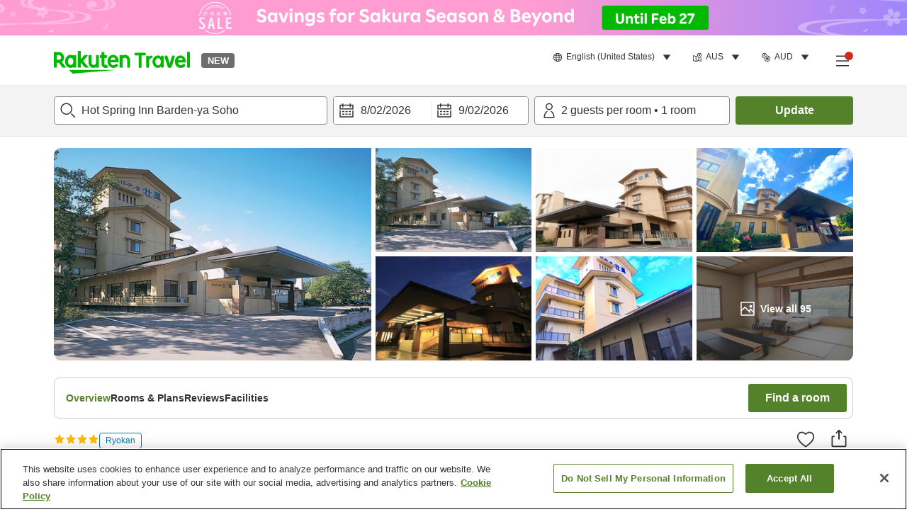

--- FILE ---
content_type: application/javascript
request_url: https://trv.r10s.com/eve/prod/traveler/static/5.9.0/js/vendors-node_modules_qrcode-svg_lib_qrcode_js.33653094.chunk.js
body_size: 6141
content:
(self.__LOADABLE_LOADED_CHUNKS__=self.__LOADABLE_LOADED_CHUNKS__||[]).push([["vendors-node_modules_qrcode-svg_lib_qrcode_js"],{30394:(t,e,r)=>{function n(t){this.mode=i.MODE_8BIT_BYTE,this.data=t,this.parsedData=[];for(var e=0,r=this.data.length;e<r;e++){var n=[],o=this.data.charCodeAt(e);o>65536?(n[0]=240|(1835008&o)>>>18,n[1]=128|(258048&o)>>>12,n[2]=128|(4032&o)>>>6,n[3]=128|63&o):o>2048?(n[0]=224|(61440&o)>>>12,n[1]=128|(4032&o)>>>6,n[2]=128|63&o):o>128?(n[0]=192|(1984&o)>>>6,n[1]=128|63&o):n[0]=o,this.parsedData.push(n)}this.parsedData=Array.prototype.concat.apply([],this.parsedData),this.parsedData.length!=this.data.length&&(this.parsedData.unshift(191),this.parsedData.unshift(187),this.parsedData.unshift(239))}function o(t,e){this.typeNumber=t,this.errorCorrectLevel=e,this.modules=null,this.moduleCount=0,this.dataCache=null,this.dataList=[]}n.prototype={getLength:function(t){return this.parsedData.length},write:function(t){for(var e=0,r=this.parsedData.length;e<r;e++)t.put(this.parsedData[e],8)}},o.prototype={addData:function(t){var e=new n(t);this.dataList.push(e),this.dataCache=null},isDark:function(t,e){if(t<0||this.moduleCount<=t||e<0||this.moduleCount<=e)throw new Error(t+","+e);return this.modules[t][e]},getModuleCount:function(){return this.moduleCount},make:function(){this.makeImpl(!1,this.getBestMaskPattern())},makeImpl:function(t,e){this.moduleCount=4*this.typeNumber+17,this.modules=new Array(this.moduleCount);for(var r=0;r<this.moduleCount;r++){this.modules[r]=new Array(this.moduleCount);for(var n=0;n<this.moduleCount;n++)this.modules[r][n]=null}this.setupPositionProbePattern(0,0),this.setupPositionProbePattern(this.moduleCount-7,0),this.setupPositionProbePattern(0,this.moduleCount-7),this.setupPositionAdjustPattern(),this.setupTimingPattern(),this.setupTypeInfo(t,e),this.typeNumber>=7&&this.setupTypeNumber(t),null==this.dataCache&&(this.dataCache=o.createData(this.typeNumber,this.errorCorrectLevel,this.dataList)),this.mapData(this.dataCache,e)},setupPositionProbePattern:function(t,e){for(var r=-1;r<=7;r++)if(!(t+r<=-1||this.moduleCount<=t+r))for(var n=-1;n<=7;n++)e+n<=-1||this.moduleCount<=e+n||(this.modules[t+r][e+n]=0<=r&&r<=6&&(0==n||6==n)||0<=n&&n<=6&&(0==r||6==r)||2<=r&&r<=4&&2<=n&&n<=4)},getBestMaskPattern:function(){for(var t=0,e=0,r=0;r<8;r++){this.makeImpl(!0,r);var n=w.getLostPoint(this);(0==r||t>n)&&(t=n,e=r)}return e},createMovieClip:function(t,e,r){var n=t.createEmptyMovieClip(e,r);this.make();for(var o=0;o<this.modules.length;o++)for(var i=1*o,s=0;s<this.modules[o].length;s++){var a=1*s;this.modules[o][s]&&(n.beginFill(0,100),n.moveTo(a,i),n.lineTo(a+1,i),n.lineTo(a+1,i+1),n.lineTo(a,i+1),n.endFill())}return n},setupTimingPattern:function(){for(var t=8;t<this.moduleCount-8;t++)null==this.modules[t][6]&&(this.modules[t][6]=t%2==0);for(var e=8;e<this.moduleCount-8;e++)null==this.modules[6][e]&&(this.modules[6][e]=e%2==0)},setupPositionAdjustPattern:function(){for(var t=w.getPatternPosition(this.typeNumber),e=0;e<t.length;e++)for(var r=0;r<t.length;r++){var n=t[e],o=t[r];if(null==this.modules[n][o])for(var i=-2;i<=2;i++)for(var s=-2;s<=2;s++)this.modules[n+i][o+s]=-2==i||2==i||-2==s||2==s||0==i&&0==s}},setupTypeNumber:function(t){for(var e=w.getBCHTypeNumber(this.typeNumber),r=0;r<18;r++){var n=!t&&1==(e>>r&1);this.modules[Math.floor(r/3)][r%3+this.moduleCount-8-3]=n}for(r=0;r<18;r++){n=!t&&1==(e>>r&1);this.modules[r%3+this.moduleCount-8-3][Math.floor(r/3)]=n}},setupTypeInfo:function(t,e){for(var r=this.errorCorrectLevel<<3|e,n=w.getBCHTypeInfo(r),o=0;o<15;o++){var i=!t&&1==(n>>o&1);o<6?this.modules[o][8]=i:o<8?this.modules[o+1][8]=i:this.modules[this.moduleCount-15+o][8]=i}for(o=0;o<15;o++){i=!t&&1==(n>>o&1);o<8?this.modules[8][this.moduleCount-o-1]=i:o<9?this.modules[8][15-o-1+1]=i:this.modules[8][15-o-1]=i}this.modules[this.moduleCount-8][8]=!t},mapData:function(t,e){for(var r=-1,n=this.moduleCount-1,o=7,i=0,s=this.moduleCount-1;s>0;s-=2)for(6==s&&s--;;){for(var a=0;a<2;a++)if(null==this.modules[n][s-a]){var h=!1;i<t.length&&(h=1==(t[i]>>>o&1)),w.getMask(e,n,s-a)&&(h=!h),this.modules[n][s-a]=h,-1==--o&&(i++,o=7)}if((n+=r)<0||this.moduleCount<=n){n-=r,r=-r;break}}}},o.PAD0=236,o.PAD1=17,o.createData=function(t,e,r){for(var n=L.getRSBlocks(t,e),i=new _,s=0;s<r.length;s++){var a=r[s];i.put(a.mode,4),i.put(a.getLength(),w.getLengthInBits(a.mode,t)),a.write(i)}var h=0;for(s=0;s<n.length;s++)h+=n[s].dataCount;if(i.getLengthInBits()>8*h)throw new Error("code length overflow. ("+i.getLengthInBits()+">"+8*h+")");for(i.getLengthInBits()+4<=8*h&&i.put(0,4);i.getLengthInBits()%8!=0;)i.putBit(!1);for(;!(i.getLengthInBits()>=8*h)&&(i.put(o.PAD0,8),!(i.getLengthInBits()>=8*h));)i.put(o.PAD1,8);return o.createBytes(i,n)},o.createBytes=function(t,e){for(var r=0,n=0,o=0,i=new Array(e.length),s=new Array(e.length),a=0;a<e.length;a++){var h=e[a].dataCount,u=e[a].totalCount-h;n=Math.max(n,h),o=Math.max(o,u),i[a]=new Array(h);for(var g=0;g<i[a].length;g++)i[a][g]=255&t.buffer[g+r];r+=h;var l=w.getErrorCorrectPolynomial(u),f=new B(i[a],l.getLength()-1).mod(l);s[a]=new Array(l.getLength()-1);for(g=0;g<s[a].length;g++){var d=g+f.getLength()-s[a].length;s[a][g]=d>=0?f.get(d):0}}var c=0;for(g=0;g<e.length;g++)c+=e[g].totalCount;var p=new Array(c),m=0;for(g=0;g<n;g++)for(a=0;a<e.length;a++)g<i[a].length&&(p[m++]=i[a][g]);for(g=0;g<o;g++)for(a=0;a<e.length;a++)g<s[a].length&&(p[m++]=s[a][g]);return p};for(var i={MODE_NUMBER:1,MODE_ALPHA_NUM:2,MODE_8BIT_BYTE:4,MODE_KANJI:8},s=1,a=0,h=3,u=2,g=0,l=1,f=2,d=3,c=4,p=5,m=6,v=7,w={PATTERN_POSITION_TABLE:[[],[6,18],[6,22],[6,26],[6,30],[6,34],[6,22,38],[6,24,42],[6,26,46],[6,28,50],[6,30,54],[6,32,58],[6,34,62],[6,26,46,66],[6,26,48,70],[6,26,50,74],[6,30,54,78],[6,30,56,82],[6,30,58,86],[6,34,62,90],[6,28,50,72,94],[6,26,50,74,98],[6,30,54,78,102],[6,28,54,80,106],[6,32,58,84,110],[6,30,58,86,114],[6,34,62,90,118],[6,26,50,74,98,122],[6,30,54,78,102,126],[6,26,52,78,104,130],[6,30,56,82,108,134],[6,34,60,86,112,138],[6,30,58,86,114,142],[6,34,62,90,118,146],[6,30,54,78,102,126,150],[6,24,50,76,102,128,154],[6,28,54,80,106,132,158],[6,32,58,84,110,136,162],[6,26,54,82,110,138,166],[6,30,58,86,114,142,170]],G15:1335,G18:7973,G15_MASK:21522,getBCHTypeInfo:function(t){for(var e=t<<10;w.getBCHDigit(e)-w.getBCHDigit(w.G15)>=0;)e^=w.G15<<w.getBCHDigit(e)-w.getBCHDigit(w.G15);return(t<<10|e)^w.G15_MASK},getBCHTypeNumber:function(t){for(var e=t<<12;w.getBCHDigit(e)-w.getBCHDigit(w.G18)>=0;)e^=w.G18<<w.getBCHDigit(e)-w.getBCHDigit(w.G18);return t<<12|e},getBCHDigit:function(t){for(var e=0;0!=t;)e++,t>>>=1;return e},getPatternPosition:function(t){return w.PATTERN_POSITION_TABLE[t-1]},getMask:function(t,e,r){switch(t){case g:return(e+r)%2==0;case l:return e%2==0;case f:return r%3==0;case d:return(e+r)%3==0;case c:return(Math.floor(e/2)+Math.floor(r/3))%2==0;case p:return e*r%2+e*r%3==0;case m:return(e*r%2+e*r%3)%2==0;case v:return(e*r%3+(e+r)%2)%2==0;default:throw new Error("bad maskPattern:"+t)}},getErrorCorrectPolynomial:function(t){for(var e=new B([1],0),r=0;r<t;r++)e=e.multiply(new B([1,E.gexp(r)],0));return e},getLengthInBits:function(t,e){if(1<=e&&e<10)switch(t){case i.MODE_NUMBER:return 10;case i.MODE_ALPHA_NUM:return 9;case i.MODE_8BIT_BYTE:case i.MODE_KANJI:return 8;default:throw new Error("mode:"+t)}else if(e<27)switch(t){case i.MODE_NUMBER:return 12;case i.MODE_ALPHA_NUM:return 11;case i.MODE_8BIT_BYTE:return 16;case i.MODE_KANJI:return 10;default:throw new Error("mode:"+t)}else{if(!(e<41))throw new Error("type:"+e);switch(t){case i.MODE_NUMBER:return 14;case i.MODE_ALPHA_NUM:return 13;case i.MODE_8BIT_BYTE:return 16;case i.MODE_KANJI:return 12;default:throw new Error("mode:"+t)}}},getLostPoint:function(t){for(var e=t.getModuleCount(),r=0,n=0;n<e;n++)for(var o=0;o<e;o++){for(var i=0,s=t.isDark(n,o),a=-1;a<=1;a++)if(!(n+a<0||e<=n+a))for(var h=-1;h<=1;h++)o+h<0||e<=o+h||0==a&&0==h||s==t.isDark(n+a,o+h)&&i++;i>5&&(r+=3+i-5)}for(n=0;n<e-1;n++)for(o=0;o<e-1;o++){var u=0;t.isDark(n,o)&&u++,t.isDark(n+1,o)&&u++,t.isDark(n,o+1)&&u++,t.isDark(n+1,o+1)&&u++,0!=u&&4!=u||(r+=3)}for(n=0;n<e;n++)for(o=0;o<e-6;o++)t.isDark(n,o)&&!t.isDark(n,o+1)&&t.isDark(n,o+2)&&t.isDark(n,o+3)&&t.isDark(n,o+4)&&!t.isDark(n,o+5)&&t.isDark(n,o+6)&&(r+=40);for(o=0;o<e;o++)for(n=0;n<e-6;n++)t.isDark(n,o)&&!t.isDark(n+1,o)&&t.isDark(n+2,o)&&t.isDark(n+3,o)&&t.isDark(n+4,o)&&!t.isDark(n+5,o)&&t.isDark(n+6,o)&&(r+=40);var g=0;for(o=0;o<e;o++)for(n=0;n<e;n++)t.isDark(n,o)&&g++;return r+=10*(Math.abs(100*g/e/e-50)/5)}},E={glog:function(t){if(t<1)throw new Error("glog("+t+")");return E.LOG_TABLE[t]},gexp:function(t){for(;t<0;)t+=255;for(;t>=256;)t-=255;return E.EXP_TABLE[t]},EXP_TABLE:new Array(256),LOG_TABLE:new Array(256)},D=0;D<8;D++)E.EXP_TABLE[D]=1<<D;for(D=8;D<256;D++)E.EXP_TABLE[D]=E.EXP_TABLE[D-4]^E.EXP_TABLE[D-5]^E.EXP_TABLE[D-6]^E.EXP_TABLE[D-8];for(D=0;D<255;D++)E.LOG_TABLE[E.EXP_TABLE[D]]=D;function B(t,e){if(void 0==t.length)throw new Error(t.length+"/"+e);for(var r=0;r<t.length&&0==t[r];)r++;this.num=new Array(t.length-r+e);for(var n=0;n<t.length-r;n++)this.num[n]=t[n+r]}function L(t,e){this.totalCount=t,this.dataCount=e}function _(){this.buffer=[],this.length=0}B.prototype={get:function(t){return this.num[t]},getLength:function(){return this.num.length},multiply:function(t){for(var e=new Array(this.getLength()+t.getLength()-1),r=0;r<this.getLength();r++)for(var n=0;n<t.getLength();n++)e[r+n]^=E.gexp(E.glog(this.get(r))+E.glog(t.get(n)));return new B(e,0)},mod:function(t){if(this.getLength()-t.getLength()<0)return this;for(var e=E.glog(this.get(0))-E.glog(t.get(0)),r=new Array(this.getLength()),n=0;n<this.getLength();n++)r[n]=this.get(n);for(n=0;n<t.getLength();n++)r[n]^=E.gexp(E.glog(t.get(n))+e);return new B(r,0).mod(t)}},L.RS_BLOCK_TABLE=[[1,26,19],[1,26,16],[1,26,13],[1,26,9],[1,44,34],[1,44,28],[1,44,22],[1,44,16],[1,70,55],[1,70,44],[2,35,17],[2,35,13],[1,100,80],[2,50,32],[2,50,24],[4,25,9],[1,134,108],[2,67,43],[2,33,15,2,34,16],[2,33,11,2,34,12],[2,86,68],[4,43,27],[4,43,19],[4,43,15],[2,98,78],[4,49,31],[2,32,14,4,33,15],[4,39,13,1,40,14],[2,121,97],[2,60,38,2,61,39],[4,40,18,2,41,19],[4,40,14,2,41,15],[2,146,116],[3,58,36,2,59,37],[4,36,16,4,37,17],[4,36,12,4,37,13],[2,86,68,2,87,69],[4,69,43,1,70,44],[6,43,19,2,44,20],[6,43,15,2,44,16],[4,101,81],[1,80,50,4,81,51],[4,50,22,4,51,23],[3,36,12,8,37,13],[2,116,92,2,117,93],[6,58,36,2,59,37],[4,46,20,6,47,21],[7,42,14,4,43,15],[4,133,107],[8,59,37,1,60,38],[8,44,20,4,45,21],[12,33,11,4,34,12],[3,145,115,1,146,116],[4,64,40,5,65,41],[11,36,16,5,37,17],[11,36,12,5,37,13],[5,109,87,1,110,88],[5,65,41,5,66,42],[5,54,24,7,55,25],[11,36,12],[5,122,98,1,123,99],[7,73,45,3,74,46],[15,43,19,2,44,20],[3,45,15,13,46,16],[1,135,107,5,136,108],[10,74,46,1,75,47],[1,50,22,15,51,23],[2,42,14,17,43,15],[5,150,120,1,151,121],[9,69,43,4,70,44],[17,50,22,1,51,23],[2,42,14,19,43,15],[3,141,113,4,142,114],[3,70,44,11,71,45],[17,47,21,4,48,22],[9,39,13,16,40,14],[3,135,107,5,136,108],[3,67,41,13,68,42],[15,54,24,5,55,25],[15,43,15,10,44,16],[4,144,116,4,145,117],[17,68,42],[17,50,22,6,51,23],[19,46,16,6,47,17],[2,139,111,7,140,112],[17,74,46],[7,54,24,16,55,25],[34,37,13],[4,151,121,5,152,122],[4,75,47,14,76,48],[11,54,24,14,55,25],[16,45,15,14,46,16],[6,147,117,4,148,118],[6,73,45,14,74,46],[11,54,24,16,55,25],[30,46,16,2,47,17],[8,132,106,4,133,107],[8,75,47,13,76,48],[7,54,24,22,55,25],[22,45,15,13,46,16],[10,142,114,2,143,115],[19,74,46,4,75,47],[28,50,22,6,51,23],[33,46,16,4,47,17],[8,152,122,4,153,123],[22,73,45,3,74,46],[8,53,23,26,54,24],[12,45,15,28,46,16],[3,147,117,10,148,118],[3,73,45,23,74,46],[4,54,24,31,55,25],[11,45,15,31,46,16],[7,146,116,7,147,117],[21,73,45,7,74,46],[1,53,23,37,54,24],[19,45,15,26,46,16],[5,145,115,10,146,116],[19,75,47,10,76,48],[15,54,24,25,55,25],[23,45,15,25,46,16],[13,145,115,3,146,116],[2,74,46,29,75,47],[42,54,24,1,55,25],[23,45,15,28,46,16],[17,145,115],[10,74,46,23,75,47],[10,54,24,35,55,25],[19,45,15,35,46,16],[17,145,115,1,146,116],[14,74,46,21,75,47],[29,54,24,19,55,25],[11,45,15,46,46,16],[13,145,115,6,146,116],[14,74,46,23,75,47],[44,54,24,7,55,25],[59,46,16,1,47,17],[12,151,121,7,152,122],[12,75,47,26,76,48],[39,54,24,14,55,25],[22,45,15,41,46,16],[6,151,121,14,152,122],[6,75,47,34,76,48],[46,54,24,10,55,25],[2,45,15,64,46,16],[17,152,122,4,153,123],[29,74,46,14,75,47],[49,54,24,10,55,25],[24,45,15,46,46,16],[4,152,122,18,153,123],[13,74,46,32,75,47],[48,54,24,14,55,25],[42,45,15,32,46,16],[20,147,117,4,148,118],[40,75,47,7,76,48],[43,54,24,22,55,25],[10,45,15,67,46,16],[19,148,118,6,149,119],[18,75,47,31,76,48],[34,54,24,34,55,25],[20,45,15,61,46,16]],L.getRSBlocks=function(t,e){var r=L.getRsBlockTable(t,e);if(void 0==r)throw new Error("bad rs block @ typeNumber:"+t+"/errorCorrectLevel:"+e);for(var n=r.length/3,o=[],i=0;i<n;i++)for(var s=r[3*i+0],a=r[3*i+1],h=r[3*i+2],u=0;u<s;u++)o.push(new L(a,h));return o},L.getRsBlockTable=function(t,e){switch(e){case s:return L.RS_BLOCK_TABLE[4*(t-1)+0];case a:return L.RS_BLOCK_TABLE[4*(t-1)+1];case h:return L.RS_BLOCK_TABLE[4*(t-1)+2];case u:return L.RS_BLOCK_TABLE[4*(t-1)+3];default:return}},_.prototype={get:function(t){var e=Math.floor(t/8);return 1==(this.buffer[e]>>>7-t%8&1)},put:function(t,e){for(var r=0;r<e;r++)this.putBit(1==(t>>>e-r-1&1))},getLengthInBits:function(){return this.length},putBit:function(t){var e=Math.floor(this.length/8);this.buffer.length<=e&&this.buffer.push(0),t&&(this.buffer[e]|=128>>>this.length%8),this.length++}};var y=[[17,14,11,7],[32,26,20,14],[53,42,32,24],[78,62,46,34],[106,84,60,44],[134,106,74,58],[154,122,86,64],[192,152,108,84],[230,180,130,98],[271,213,151,119],[321,251,177,137],[367,287,203,155],[425,331,241,177],[458,362,258,194],[520,412,292,220],[586,450,322,250],[644,504,364,280],[718,560,394,310],[792,624,442,338],[858,666,482,382],[929,711,509,403],[1003,779,565,439],[1091,857,611,461],[1171,911,661,511],[1273,997,715,535],[1367,1059,751,593],[1465,1125,805,625],[1528,1190,868,658],[1628,1264,908,698],[1732,1370,982,742],[1840,1452,1030,790],[1952,1538,1112,842],[2068,1628,1168,898],[2188,1722,1228,958],[2303,1809,1283,983],[2431,1911,1351,1051],[2563,1989,1423,1093],[2699,2099,1499,1139],[2809,2213,1579,1219],[2953,2331,1663,1273]];function C(t){if(this.options={padding:4,width:256,height:256,typeNumber:4,color:"#000000",background:"#ffffff",ecl:"M"},"string"===typeof t&&(t={content:t}),t)for(var e in t)this.options[e]=t[e];if("string"!==typeof this.options.content)throw new Error("Expected 'content' as string!");if(0===this.options.content.length)throw new Error("Expected 'content' to be non-empty!");if(!(this.options.padding>=0))throw new Error("Expected 'padding' value to be non-negative!");if(!(this.options.width>0)||!(this.options.height>0))throw new Error("Expected 'width' or 'height' value to be higher than zero!");var r=this.options.content,n=function(t,e){for(var r=function(t){var e=encodeURI(t).toString().replace(/\%[0-9a-fA-F]{2}/g,"a");return e.length+(e.length!=t?3:0)}(t),n=1,o=0,i=0,s=y.length;i<=s;i++){var a=y[i];if(!a)throw new Error("Content too long: expected "+o+" but got "+r);switch(e){case"L":o=a[0];break;case"M":o=a[1];break;case"Q":o=a[2];break;case"H":o=a[3];break;default:throw new Error("Unknwon error correction level: "+e)}if(r<=o)break;n++}if(n>y.length)throw new Error("Content too long");return n}(r,this.options.ecl),i=function(t){switch(t){case"L":return s;case"M":return a;case"Q":return h;case"H":return u;default:throw new Error("Unknwon error correction level: "+t)}}(this.options.ecl);this.qrcode=new o(n,i),this.qrcode.addData(r),this.qrcode.make()}C.prototype.svg=function(t){var e=this.options||{},r=this.qrcode.modules;"undefined"==typeof t&&(t={container:e.container||"svg"});for(var n="undefined"==typeof e.pretty||!!e.pretty,o=n?"  ":"",i=n?"\r\n":"",s=e.width,a=e.height,h=r.length,u=s/(h+2*e.padding),g=a/(h+2*e.padding),l="undefined"!=typeof e.join&&!!e.join,f="undefined"!=typeof e.swap&&!!e.swap,d="undefined"==typeof e.xmlDeclaration||!!e.xmlDeclaration,c="undefined"!=typeof e.predefined&&!!e.predefined,p=c?o+'<defs><path id="qrmodule" d="M0 0 h'+g+" v"+u+' H0 z" style="fill:'+e.color+';shape-rendering:crispEdges;" /></defs>'+i:"",m=o+'<rect x="0" y="0" width="'+s+'" height="'+a+'" style="fill:'+e.background+';shape-rendering:crispEdges;"/>'+i,v="",w="",E=0;E<h;E++)for(var D=0;D<h;D++){if(r[D][E]){var B=D*u+e.padding*u,L=E*g+e.padding*g;if(f){var _=B;B=L,L=_}if(l){var y=u+B,C=g+L;B=Number.isInteger(B)?Number(B):B.toFixed(2),L=Number.isInteger(L)?Number(L):L.toFixed(2),y=Number.isInteger(y)?Number(y):y.toFixed(2),w+="M"+B+","+L+" V"+(C=Number.isInteger(C)?Number(C):C.toFixed(2))+" H"+y+" V"+L+" H"+B+" Z "}else v+=c?o+'<use x="'+B.toString()+'" y="'+L.toString()+'" href="#qrmodule" />'+i:o+'<rect x="'+B.toString()+'" y="'+L.toString()+'" width="'+u+'" height="'+g+'" style="fill:'+e.color+';shape-rendering:crispEdges;"/>'+i}}l&&(v=o+'<path x="0" y="0" style="fill:'+e.color+';shape-rendering:crispEdges;" d="'+w+'" />');var A="";switch(t.container){case"svg":d&&(A+='<?xml version="1.0" standalone="yes"?>'+i),A+='<svg xmlns="http://www.w3.org/2000/svg" version="1.1" width="'+s+'" height="'+a+'">'+i,A+=p+m+v,A+="</svg>";break;case"svg-viewbox":d&&(A+='<?xml version="1.0" standalone="yes"?>'+i),A+='<svg xmlns="http://www.w3.org/2000/svg" version="1.1" viewBox="0 0 '+s+" "+a+'">'+i,A+=p+m+v,A+="</svg>";break;case"g":A+='<g width="'+s+'" height="'+a+'">'+i,A+=p+m+v,A+="</g>";break;default:A+=(p+m+v).replace(/^\s+/,"")}return A},C.prototype.save=function(t,e){var n=this.svg();"function"!=typeof e&&(e=function(t,e){});try{r(16081).writeFile(t,n,e)}catch(o){e(o)}},t.exports=C}}]);
//# sourceMappingURL=vendors-node_modules_qrcode-svg_lib_qrcode_js.33653094.chunk.js.map